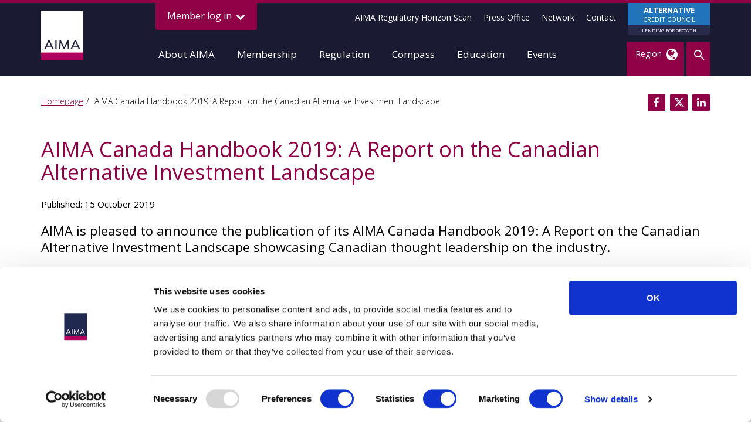

--- FILE ---
content_type: text/html;charset=UTF-8
request_url: https://www.aima.org/resource/aima-canada-handbook-2019-a-report-on-the-canadian-alternative-investment-landscape.html
body_size: 11211
content:
<!DOCTYPE html>
<!--[if lt IE 7]>      <html class="no-js lt-ie10 lt-ie9 lt-ie8 lt-ie7"> <![endif]-->
<!--[if IE 7]>         <html class="no-js lt-ie10 lt-ie9 lt-ie8"> <![endif]-->
<!--[if IE 8]>         <html class="no-js lt-ie10 lt-ie9"> <![endif]-->
<!--[if IE 9]>         <html class="no-js lt-ie10 gt-ie8"> <![endif]-->
<!--[if gt IE 9]><!--> <html class="no-js gt-ie8"> <!--<![endif]-->
	<head>
<script data-cookieconsent="ignore">
    window.dataLayer = window.dataLayer || [];
    function gtag() {
        dataLayer.push(arguments);
    }
    gtag("consent", "default", {
        ad_personalization: "denied",
        ad_storage: "denied",
        ad_user_data: "denied",
        analytics_storage: "denied",
        functionality_storage: "denied",
        personalization_storage: "denied",
        security_storage: "granted",
        wait_for_update: 500,
    });

</script>

<!-- Google Tag Manager -->
<script>(function(w,d,s,l,i){w[l]=w[l]||[];w[l].push({'gtm.start':
new Date().getTime(),event:'gtm.js'});var f=d.getElementsByTagName(s)[0],
j=d.createElement(s),dl=l!='dataLayer'?'&l='+l:'';j.async=true;j.src=
'https://www.googletagmanager.com/gtm.js?id='+i+dl;f.parentNode.insertBefore(j,f);
})(window,document,'script','dataLayer','GTM-58F3ZHT');</script>
<!-- End Google Tag Manager -->
<script id="Cookiebot" src="https://consent.cookiebot.com/uc.js" data-cbid="f4324740-c857-4c85-85fd-2fa4a0529990" data-blockingmode="auto" type="text/javascript"></script>
		




	<title>AIMA Canada Handbook 2019: A Report on the Canadian Alternative Investment Landscape</title>

	

	

	
		<meta name="author" content="AIMA" />
	

	

	<meta name="robots" content="index,follow" />

	


	<meta property="og:title" content="AIMA Canada Handbook 2019: A Report on the Canadian Alternative Investment Landscape" />
	<meta property="og:type"  content="website" />
	<meta property="og:url"   content="https://www.aima.org/resource/aima-canada-handbook-2019-a-report-on-the-canadian-alternative-investment-landscape.html" />
	
	






		<meta name="description" content="">
		<meta name="viewport" content="width=device-width, initial-scale=1">
		<link rel="shortcut icon" href="/assets/img/favicon.ico" type="image/x-icon">

		





		<link rel="stylesheet" type="text/css" href="//fonts.googleapis.com/css?family=Open+Sans:300,400,400italic,700,800">
<link rel="stylesheet" type="text/css" href="/assets/css/lib/bootstrap-3.4.1.min.css">
<link rel="stylesheet" type="text/css" href="/assets/css/lib/icomoon.css">
<link rel="stylesheet" type="text/css" href="/assets/css/lib/sumoselect.css">
<link rel="stylesheet" type="text/css" href="/assets/css/lib/tooltipster.css">
<link rel="stylesheet" type="text/css" href="/assets/css/lib/tooltipster-sideTip-shadow.min.css">
<link rel="stylesheet" type="text/css" href="/assets/css/core/_5cf4a9f5.core.min.css">
<link rel="stylesheet" type="text/css" href="/assets/css/specific/notification/_d0a64496.notification.min.css">
<!--[if lte IE 8]><link rel="stylesheet" type="text/css" href="/assets/css/lib/ie8.css"><![endif]-->

		<script src="/assets/js/lib/modernizr-2.6.2.min.js"></script>
<!--[if lte IE 8]><script src="/assets/js/lib/respond.js"></script><![endif]-->


		<!--[if lt IE 9]>
			<script src="http://html5shiv.googlecode.com/svn/trunk/html5.js"></script>
		<![endif]-->
	</head>
	<body class=" ">
<!-- Google Tag Manager (noscript) -->
<noscript><iframe src="https://www.googletagmanager.com/ns.html?id=GTM-58F3ZHT"
height="0" width="0" style="display:none;visibility:hidden"></iframe></noscript>
<!-- End Google Tag Manager (noscript) -->
		<!--[if lt IE 7]>
			<p class="chromeframe">You are using an <strong>outdated</strong> browser. Please <a href="http://browsehappy.com/">upgrade your browser</a> or <a href="http://www.google.com/chromeframe/?redirect=true">activate Google Chrome Frame</a> to improve your experience.</p>
		<![endif]-->

		

		



	<header id="masthead" class="site-head " >

		
			<div class="site-head-panel ">
				<div class="container">
					<div class="row">
						<div class="col-xs-12">
							<h2>Members</h2>
						</div>
					</div>
					<div class="row">
						<div class="col-xs-12 col-md-6">
							
							<p>Log ins to&nbsp;<a href="https://www.aima.org">www.aima.org</a> are provided to AIMA member contacts registered with us.</p>

<p style="text-align: justify;">If you work for&nbsp;an AIMA member firm&nbsp;and are not registered with us for a personal login, or if you are otherwise in need of assistance, please&nbsp;<a href="javascript:void(location.href='mailto:'+String.fromCharCode(105,110,102,111,64,97,105,109,97,46,111,114,103)+'?emailantispam=0')">contact us</a>.</p>

						</div>
						<div class="col-xs-12 col-md-6">
							<form action="https://www.aima.org/login/attemptLogin/" method="post" class="site-head-panel-form form-inline">
								<input type="hidden" name="currentPage" value="AF646441-1D38-4D9A-BBF4A00D4BBD1225" />
								<input type="hidden" name="pageSlug" value="" />
								<input type="hidden" name="postLoginUrl" value="" />
								<input type="hidden" name="showLoginPanel" value="true" />
								<div class="row">
									<div class="col-xs-12">
										<div class="form-group">
											<input type="email" name="loginId" class="form-control" placeholder="Email" autocomplete="off">
										</div>
										<div class="form-group">
											<input type="password" name="password" class="form-control" placeholder="Password" autocomplete="off">
										</div>
										<div class="form-group mod-btn-wrapper">
											<input type="submit" class="btn" value="Log in" />
										</div>
									</div>
								</div>
								<div class="row">
									<div class="col-xs-12">
										<div class="form-group mod-forgotten-password">
											<a href="https://www.aima.org/login/forgotten-password.html" class="btn">Forgotten password?</a>
										</div>
										<div class="form-group">
											<div class="checkbox">
												<input type="checkbox" id="chk-remember" name="rememberMe" value="1" > <label for="chk-remember">Remember me</label>
											</div>
										</div>
									</div>
								</div>
							</form>
						</div>
					</div>
					<div class="row">
                        <div class="col-xs-12 col-md-offset-2 col-md-4">
							<a href="#" class="site-head-panel-trigger js-header-panel-trigger ">Member log in <span class="font-icon"></span></a>
						</div>
					</div>
				</div>
			</div>
		

		<div class="container mod-relative">

			<div class="row">

				<div class="col-xs-5 col-sm-3 col-md-2 left-content">
					<h1 class="site-head-logo"><a href="/"><img src="/assets/img/aima-logo.png" alt=""></a></h1>
				</div>

				<div class="col-xs-7 col-sm-9 col-md-10 mod-static right-content">
					<div class="site-head-top">
						<div class="row">
							<div class="col-xs-12 col-md-3">
								
									<span>&nbsp;</span>
								
							</div>
							<div class="col-xs-12 col-md-9">
								
									<div class="alternative-div">
										

<a href="http://acc.aima.org" class="btn-custom"><b>ALTERNATIVE</b><br>CREDIT COUNCIL<br><span>LENDING FOR GROWTH</span></a>
									</div>
								
								<nav class="site-head-top-nav">
									
	




	
		<ul>
			
				<li class="site-head-top-nav-item">
					

<a href="https://www.aima.org/regulation/aima-regulatory-horizon-scan.html" title="AIMA Regulatory Horizon Scan">AIMA Regulatory Horizon Scan</a>
				</li>
			
				<li class="site-head-top-nav-item">
					

<a href="https://www.aima.org/press-office.html" title="Press Office">Press Office</a>
				</li>
			
				<li class="site-head-top-nav-item">
					

<a href="https://www.aima.org/global-network.html">Network</a>
				</li>
			
				<li class="site-head-top-nav-item">
					

<a href="https://www.aima.org/contact.html">Contact</a>
				</li>
			
		</ul>
	



								</nav>
							</div>
						</div>

						<nav class="site-head-top-profile">
							
						</nav>
					</div>
					<div class="row mod-relative-desktop">
						<div class="col-xs-12 mod-static">

							<nav class="site-head-nav">
								<ul class="site-head-nav-main">
									<li class="site-head-nav-main-item mod-mobile-menu">
										<a href="/">Home</a>
									</li>
									
	


	
		
		<li class="site-head-nav-main-item  js-show-main-dropdown">
			<a href="https://www.aima.org/about.html">About AIMA</a>
			
				<div class="dropdown  ">
					<div class="dropdown-contents">
						<div class="dropdown-contents-links">
							
								<div class="dropdown-contents-links-column">
									<ul>
										
											<li><a href="https://www.aima.org/about/aima-in-numbers.html">AIMA in numbers</a></li>
										
											<li><a href="https://www.aima.org/about/our-objectives-and-principles.html">Objectives and principles</a></li>
										
											<li><a href="https://www.aima.org/about/corporate-social-responsibility.html">Corporate Social Responsibility</a></li>
										
											<li><a href="https://www.aima.org/about/aima-annual-reports-and-reviews.html">Annual Reports and Reviews</a></li>
										
											<li><a href="https://www.aima.org/about/our-history.html">History</a></li>
										
											<li><a href="https://www.aima.org/about/our-structure.html">Structure</a></li>
										
											<li><a href="https://www.aima.org/about/aima-council.html">AIMA Council</a></li>
										
											<li><a href="https://www.aima.org/about/aima-global-investor-board.html">AIMA Global Investor Board </a></li>
										
											<li><a href="https://www.aima.org/about/meet-the-team.html">Meet the team</a></li>
										
											<li><a href="https://www.aima.org/about/opportunities-at-aima.html">Vacancies</a></li>
										
									</ul>
								</div>
							
						</div>
						



	<div class="dropdown-contents-featured">
		<div class="dropdown-contents-featured-item">
			
				<h3 class="dropdown-contents-featured-item-title">
					Featured publication
				</h3>
				
	
	
	
	
	

	


	
	
	
	
	

	


	
	
	
	
	

	


	
	
	
	
	

	


	
	
	
	
	

	


	
	
	
	
	

	


	
	
	
	
	

	


	
	
	
	
	

	


	
	
	
	
	

	


	
	
	
	
	

	






	<article class="articles-entry mod-resources ">
		<div class="articles-entry-details">
			<div class="articles-entry-details-title">
				<h3>
					

	<a href="https://www.aima.org/about/aima-annual-reports-and-reviews/aima-s-global-review-of-the-year-2025.html">AIMA's Global Review of the Year 2025</a>


				</h3>
			</div>
			<div class="articles-entry-details-align-bottom">

				<div class="articles-entry-details-align-bottom-content">

					

					

				</div>

			</div>
		</div>
	</article>


			
		</div>
	</div>


					</div>
				</div>
			
		</li>
	
		
		<li class="site-head-nav-main-item  js-show-main-dropdown">
			<a href="https://www.aima.org/membership.html">Membership</a>
			
				<div class="dropdown mod-two-column-links mod-no-featured-panel">
					<div class="dropdown-contents">
						<div class="dropdown-contents-links">
							
								
									<div class="dropdown-contents-links-column">
										
											<h3><a href="https://www.aima.org/membership/becoming-a-member.html">Becoming a member</a></h3>
										
										<ul>
											
												<li><a href="https://www.aima.org/membership/becoming-a-member/why-join.html">Why Join?</a></li>
											
												<li><a href="https://www.aima.org/membership/becoming-a-member/membership-benefits.html">Membership benefits</a></li>
											
												<li><a href="https://www.aima.org/membership/becoming-a-member/member-discounts.html">Member discounts</a></li>
											
												<li><a href="https://www.aima.org/membership/becoming-a-member/applications-forms.html">Application forms</a></li>
											
										</ul>
									</div>
								
									<div class="dropdown-contents-links-column">
										
											<h3><a href="https://www.aima.org/membership/member-area.html">Member Area</a></h3>
										
										<ul>
											
												<li><a href="https://www.aima.org/membership/member-area/aima-newsletters.html">AIMA Newsletters </a></li>
											
												<li><a href="https://www.aima.org/membership/member-area/aima-newswire.html">AIMA NewsWire</a></li>
											
												<li><a href="https://www.aima.org/membership/member-area/find-a-member.html">Member Directory</a></li>
											
												<li><a href="https://www.aima.org/membership/member-area/committees-working-groups.html">AIMA Committees & Working Groups</a></li>
											
												<li><a href="https://www.aima.org/membership/member-area/aima-logo.html">Use of AIMA name & logo by members</a></li>
											
												<li><a href="https://www.aima.org/membership/member-area/call-for-volunteers.html">Call for Volunteers</a></li>
											
										</ul>
									</div>
								
							
						</div>
						
					</div>
				</div>
			
		</li>
	
		
		<li class="site-head-nav-main-item  js-show-main-dropdown">
			<a href="https://www.aima.org/regulation.html">Regulation</a>
			
				<div class="dropdown  mod-no-featured-panel">
					<div class="dropdown-contents">
						<div class="dropdown-contents-links">
							
								<div class="dropdown-contents-links-column">
									<ul>
										
											<li><a href="https://www.aima.org/regulation/keytopics.html">Key Topics in Regulation</a></li>
										
											<li><a href="https://www.aima.org/regulation/distribution-360.html">Distribution 360 Programme</a></li>
										
											<li><a href="https://www.aima.org/regulation/regulatory-webinars.html">Regulatory webinars and quick takes </a></li>
										
											<li><a href="https://www.aima.org/regulation/immsg.html">Irish Manager Members Steering Group</a></li>
										
											<li><a href="https://www.aima.org/regulation/aima-s-policy-principles.html">AIMA's Policy Principles</a></li>
										
											<li><a href="https://www.aima.org/regulation/aima-regulatory-responses-comment-letters.html">AIMA regulatory responses / comment letters</a></li>
										
											<li><a href="https://www.aima.org/regulation/government-and-regulatory-affairs-newsletters.html">Government and Regulatory Affairs Newsletters</a></li>
										
											<li><a href="https://www.aima.org/regulation/aima-regulatory-horizon-scan.html">AIMA Regulatory Horizon Scan</a></li>
										
											<li><a href="https://www.aima.org/regulation/spotlight-on-compliance.html">Spotlight on Compliance</a></li>
										
											<li><a href="https://www.aima.org/regulation/back-to-basic-series.html">Back to Basics Series</a></li>
										
									</ul>
								</div>
							
						</div>
						
					</div>
				</div>
			
		</li>
	
		
		<li class="site-head-nav-main-item  js-show-main-dropdown">
			<a href="https://www.aima.org/compass.html">Compass </a>
			
				<div class="dropdown  ">
					<div class="dropdown-contents">
						<div class="dropdown-contents-links">
							
								<div class="dropdown-contents-links-column">
									<ul>
										
											<li><a href="https://www.aima.org/compass/practical-guides.html">Practical Guides</a></li>
										
											<li><a href="https://www.aima.org/compass/ddqs.html">Due Diligence Questionnaires</a></li>
										
											<li><a href="https://www.aima.org/compass/insights.html">Insights</a></li>
										
									</ul>
								</div>
							
						</div>
						



	<div class="dropdown-contents-featured">
		<div class="dropdown-contents-featured-item">
			
				<h3 class="dropdown-contents-featured-item-title">
					Featured publication
				</h3>
				
	
	
	
	
	

	


	
	
	
	
	

	


	
	
	
	
	

	


	
	
	
	
	

	


	
	
	
	
	

	


	
	
	
	
	

	


	
	
	
	
	

	


	
	
	
	
	

	


	
	
	
	
	

	


	
	
	
	
	

	






	<article class="articles-entry mod-resources ">
		<div class="articles-entry-details">
			<div class="articles-entry-details-title">
				<h3>
					

	<a href="https://www.aima.org/compass/practical-guides/tech-directory/aima-tech-vendor-directory.html">AIMA Tech Vendor Directory </a>


				</h3>
			</div>
			<div class="articles-entry-details-align-bottom">

				<div class="articles-entry-details-align-bottom-content">

					

					

				</div>

			</div>
		</div>
	</article>


			
		</div>
	</div>


					</div>
				</div>
			
		</li>
	
		
		<li class="site-head-nav-main-item  js-show-main-dropdown">
			<a href="https://www.aima.org/educate.html">Education</a>
			
				<div class="dropdown  mod-no-featured-panel">
					<div class="dropdown-contents">
						<div class="dropdown-contents-links">
							
								<div class="dropdown-contents-links-column">
									<ul>
										
											<li><a href="https://www.aima.org/educate/industry-research.html">Third-party research</a></li>
										
											<li><a href="https://www.aima.org/educate/surveys-aima.html">AIMA Surveys </a></li>
										
											<li><a href="https://www.aima.org/educate/aima-journal.html">AIMA Journal</a></li>
										
											<li><a href="https://www.aima.org/educate/holding-strong.html">Holding Strong: Alternative Investments in a Volatile Market</a></li>
										
											<li><a href="https://www.aima.org/educate/educational-partners.html">Our educational partners</a></li>
										
									</ul>
								</div>
							
						</div>
						
					</div>
				</div>
			
		</li>
	
		
		<li class="site-head-nav-main-item  js-show-main-dropdown">
			<a href="https://www.aima.org/events.html">Events</a>
			
				<div class="dropdown  ">
					<div class="dropdown-contents">
						<div class="dropdown-contents-links">
							
								<div class="dropdown-contents-links-column">
									<ul>
										
											<li><a href="https://www.aima.org/events/forthcoming-aima-events.html">Forthcoming AIMA events</a></li>
										
											<li><a href="https://www.aima.org/events/aima-conferences-information.html">AIMA Conferences</a></li>
										
											<li><a href="https://www.aima.org/events/sponsorship-opportunities.html">Sponsorship opportunities</a></li>
										
											<li><a href="https://www.aima.org/events/past-events-and-playbacks.html">Past event playbacks</a></li>
										
											<li><a href="https://www.aima.org/events/virtual-events.html">AIMA virtual events</a></li>
										
											<li><a href="https://www.aima.org/events/fund-manager-briefings.html">AIMA Fund manager briefings</a></li>
										
											<li><a href="https://www.aima.org/events/acc-events.html">ACC events</a></li>
										
											<li><a href="https://www.aima.org/events/third-party-events.html">Third-party events</a></li>
										
									</ul>
								</div>
							
						</div>
						



	<div class="dropdown-contents-featured">
		<div class="dropdown-contents-featured-item">
			
				<h3 class="dropdown-contents-featured-item-title">
					View AIMA's annual conferences here
				</h3>
				
	
	
	
	
	

	


	
	
	
	
	

	


	
	
	
	
	

	


	
	
	
	
	

	


	
	
	
	
	

	


	
	
	
	
	

	


	
	
	
	
	

	


	
	
	
	
	

	


	
	
	
	
	

	


	
	
	
	
	

	






	<article class="articles-entry mod-resources ">
		<div class="articles-entry-details">
			<div class="articles-entry-details-title">
				<h3>
					

	<a href="https://www.aima.org/events/flagship-aima-events.html">AIMA Conferences</a>


				</h3>
			</div>
			<div class="articles-entry-details-align-bottom">

				<div class="articles-entry-details-align-bottom-content">

					

					

				</div>

			</div>
		</div>
	</article>


			
		</div>
	</div>


					</div>
				</div>
			
		</li>
	


									
	




	
		
			
				<li class="site-head-nav-main-item mod-mobile-menu">
					

<a href="https://www.aima.org/regulation/aima-regulatory-horizon-scan.html" title="AIMA Regulatory Horizon Scan">AIMA Regulatory Horizon Scan</a>
				</li>
			
				<li class="site-head-nav-main-item mod-mobile-menu">
					

<a href="https://www.aima.org/press-office.html" title="Press Office">Press Office</a>
				</li>
			
				<li class="site-head-nav-main-item mod-mobile-menu">
					

<a href="https://www.aima.org/global-network.html">Network</a>
				</li>
			
				<li class="site-head-nav-main-item mod-mobile-menu">
					

<a href="https://www.aima.org/contact.html">Contact</a>
				</li>
			
		
	



								</ul>
								<ul class="site-head-nav-icons">
									<li class="site-head-nav-icons-item visible-xs visible-sm">
										<a href="#" class="js-show-main-menu"><span class="site-head-nav-icons-item-label">Menu</span> <span class="font-icon font-icon-bars"></span></a>
									</li>
									<li class="site-head-nav-icons-item mod-region">
										

	<a href="#" class="js-show-dropdown">
		
			<span class="site-head-nav-icons-item-label">Region</span>
			<span class="font-icon font-icon-globe"></span>
		
	</a>
	<div class="dropdown mod-preference" id="user-preference">
		<div class="dropdown-header">
			<div class="container-fluid">
				<div class="row">
					<div class="col-xs-12">
						<p><strong>Preferences:</strong> Customise the site content to be more relevant to you.</p>
						<p class="dropdown-header-button"><a data-href="https://www.aima.org/preference/save/" class="btn btn-long js-apply-preferences">Apply</a></p>
					</div>
				</div>
			</div>
		</div>
		<div class="regions">
			<div class="container-fluid">
				<div class="row">
					
						<div class="col-xs-12 col-sm-4 col-md-3">
							<div class="regions-border mod-right"></div>
							<h3>Region</h3>
							<form class="save-preference mod-regions" action="https://www.aima.org/preference/saveRegionPreference/" method="POST">
								<ul>
									
										<li>
											<label for="region-1">Global</label>
											<div class="checkbox">
												<input type="checkbox" id="region-1" name="region" value="39D4DD9A-0C33-49CB-8C4B0A2713550F12"> <label for="region-1"></label>
											</div>
										</li>
									
										<li>
											<label for="region-2">EMEA</label>
											<div class="checkbox">
												<input type="checkbox" id="region-2" name="region" value="5716A9AF-D661-4B15-906F428BB81179CD"> <label for="region-2"></label>
											</div>
										</li>
									
										<li>
											<label for="region-3">Americas</label>
											<div class="checkbox">
												<input type="checkbox" id="region-3" name="region" value="52FE496F-DB16-4BDD-8D23BA778B6C6DBE"> <label for="region-3"></label>
											</div>
										</li>
									
										<li>
											<label for="region-4">Asia Pacific</label>
											<div class="checkbox">
												<input type="checkbox" id="region-4" name="region" value="96BFBC3A-745F-4296-A9DFA858612FE906"> <label for="region-4"></label>
											</div>
										</li>
									
								</ul>
							</form>
						</div>
						<div class="col-xs-12 col-sm-8 col-md-9">
							<div class="regions-border mod-left"></div>

							<h3>Country</h3>
							<form class="save-preference mod-countries" action="https://www.aima.org/preference/saveCountryPreference/" method="POST">
								<ul class="three-columns force-three-columns">
									
										<li>
											<label for="country-1">Australia</label>
											<div class="checkbox">
												<input type="checkbox" id="country-1" name="country" value="F6AC468F-EEBD-4A8B-B400EA23E6782A2F" data-region="96BFBC3A-745F-4296-A9DFA858612FE906"> <label for="country-1"></label>
											</div>
										</li>
									
										<li>
											<label for="country-2">Bermuda</label>
											<div class="checkbox">
												<input type="checkbox" id="country-2" name="country" value="60F237A9-F963-42D8-9015A799C1FE5AFD" data-region="52FE496F-DB16-4BDD-8D23BA778B6C6DBE"> <label for="country-2"></label>
											</div>
										</li>
									
										<li>
											<label for="country-3">Canada</label>
											<div class="checkbox">
												<input type="checkbox" id="country-3" name="country" value="965441AA-69B3-45E4-AACC89EE41051818" data-region="52FE496F-DB16-4BDD-8D23BA778B6C6DBE"> <label for="country-3"></label>
											</div>
										</li>
									
										<li>
											<label for="country-4">Cayman Islands</label>
											<div class="checkbox">
												<input type="checkbox" id="country-4" name="country" value="97BCD257-C0F9-4F1A-84F5D2C2D9CEDC66" data-region="52FE496F-DB16-4BDD-8D23BA778B6C6DBE"> <label for="country-4"></label>
											</div>
										</li>
									
										<li>
											<label for="country-5">China</label>
											<div class="checkbox">
												<input type="checkbox" id="country-5" name="country" value="75662F77-4413-4F66-BAA2F92963B8C1B3" data-region="96BFBC3A-745F-4296-A9DFA858612FE906"> <label for="country-5"></label>
											</div>
										</li>
									
										<li>
											<label for="country-6">France</label>
											<div class="checkbox">
												<input type="checkbox" id="country-6" name="country" value="8A7B4E76-4C1F-4D59-93C5382C21E36FB0" data-region="5716A9AF-D661-4B15-906F428BB81179CD"> <label for="country-6"></label>
											</div>
										</li>
									
										<li>
											<label for="country-7">Hong Kong</label>
											<div class="checkbox">
												<input type="checkbox" id="country-7" name="country" value="7C25C1C1-C05D-4D50-B595459CB7236B47" data-region="96BFBC3A-745F-4296-A9DFA858612FE906"> <label for="country-7"></label>
											</div>
										</li>
									
										<li>
											<label for="country-8">Ireland</label>
											<div class="checkbox">
												<input type="checkbox" id="country-8" name="country" value="5B218333-6342-4DFD-B8BD731546386614" data-region="5716A9AF-D661-4B15-906F428BB81179CD"> <label for="country-8"></label>
											</div>
										</li>
									
										<li>
											<label for="country-9">Japan</label>
											<div class="checkbox">
												<input type="checkbox" id="country-9" name="country" value="7A2E32D7-22C4-481D-8142399CA07BC5B5" data-region="96BFBC3A-745F-4296-A9DFA858612FE906"> <label for="country-9"></label>
											</div>
										</li>
									
										<li>
											<label for="country-10">Jersey, Channel Is.</label>
											<div class="checkbox">
												<input type="checkbox" id="country-10" name="country" value="BF1052D6-6D52-4ED8-A9FC68926A3BBD06" data-region="5716A9AF-D661-4B15-906F428BB81179CD"> <label for="country-10"></label>
											</div>
										</li>
									
										<li>
											<label for="country-11">Luxembourg</label>
											<div class="checkbox">
												<input type="checkbox" id="country-11" name="country" value="BDFD0325-72AC-4208-BAF544F8D7667F6F" data-region="5716A9AF-D661-4B15-906F428BB81179CD"> <label for="country-11"></label>
											</div>
										</li>
									
										<li>
											<label for="country-12">Singapore</label>
											<div class="checkbox">
												<input type="checkbox" id="country-12" name="country" value="0EA6806A-1654-4A27-A401109A3F265494" data-region="96BFBC3A-745F-4296-A9DFA858612FE906"> <label for="country-12"></label>
											</div>
										</li>
									
										<li>
											<label for="country-13">Switzerland</label>
											<div class="checkbox">
												<input type="checkbox" id="country-13" name="country" value="8B56A3F0-364A-468D-B98D9EF27D0359FB" data-region="5716A9AF-D661-4B15-906F428BB81179CD"> <label for="country-13"></label>
											</div>
										</li>
									
										<li>
											<label for="country-14">UK</label>
											<div class="checkbox">
												<input type="checkbox" id="country-14" name="country" value="23624FF0-815B-4EF6-833F49CF445ADE8B" data-region="5716A9AF-D661-4B15-906F428BB81179CD"> <label for="country-14"></label>
											</div>
										</li>
									
										<li>
											<label for="country-15">USA</label>
											<div class="checkbox">
												<input type="checkbox" id="country-15" name="country" value="0B193757-AEB9-4207-AF24EDE2BB7C3DED" data-region="52FE496F-DB16-4BDD-8D23BA778B6C6DBE"> <label for="country-15"></label>
											</div>
										</li>
									
								</ul>
							</form>
						</div>
					
				</div>
			</div>
		</div>
	</div>

									</li>
									<li class="site-head-nav-icons-item mod-search">
										<a href="#" class="js-show-dropdown"><span class="font-icon font-icon-search"></span></a>
										<div class="dropdown mod-search">
											<div class="container-fluid">
												<div class="row">
													<div class="col-xs-12">
														<form action="https://www.aima.org/search-result.html" method="get" class="search-form">
															<div class="row">
																
																<div class="col-xs-12 col-md-7">
																	<div class="form-group">
																		<div class="display-table">
																			<div class="display-table-cell">
																				<input type="text" id="txt-search-member" class="form-control" name="q" placeholder="Search term">
																			</div>
																			<div class="display-table-cell mod-btn-wrapper">
																				<button type="submit" class="btn btn-search"><span class="font-icon font-icon-search"></span></button>
																			</div>
																		</div>
																	</div>
																</div>
																<div class="col-xs-12 col-md-5">
																	<div class="form-group">
																		<div class="display-table">
																			<div class="display-table-cell">
																				<a href="https://www.aima.org/advanced-search.html" class="btn btn-lg mod-advance-search">
																					Advanced search
																				</a>
																			</div>
																		</div>
																	</div>
																</div>
															</div>
														</form>
													</div>
												</div>
											</div>
										</div>
									</li>
								</ul>
							</nav>
						</div>
					</div>
				</div>

			</div>

		</div>

	</header>



		<div class="main-wrapper">

			


	<div class="contents" >

		






	<div class="breadcrumb-wrapper">
		<div class="container">
			<div class="row">

				<div class="col-md-8 col-sm-8 col-xs-12">
					
						<ol class="breadcrumb">
							

	
		

		<li class="">
			
				<a href="https://www.aima.org/">Homepage</a>
			
		</li>
	
		

		<li class="active">
			
				AIMA Canada Handbook 2019: A Report on the Canadian Alternative Investment Landscape 
			
		</li>
	

						</ol>
					

					
				</div>

				<div class="col-sm-4">
					
						



	

		<div class="social-media-wrapper">
			<ul class="social-media mod-square" >
				<li><a class='st_facebook_custom' ><span displayText=''><span class="font-icon font-icon-facebook"></span></span></a></li>
				<li><a class='st_twitter_custom' ><span displayText=''><span class="font-icon font-icon-twitter"></span></span></a></li>
				<li><a class='st_linkedin_custom' ><span displayText=''><span class="font-icon font-icon-linkedin"></span></span></a></li>
				
			</ul>
		</div>

	


					
				</div>

			</div>
		</div>
	</div>


		<div class="main-content">

			<div class="container">

				<div class="row">

					<div class="col-xs-12">

						<h1 class="u-font-regular">
							AIMA Canada Handbook 2019: A Report on the Canadian Alternative Investment Landscape 
						</h1>

						
							<p class="publish-date">Published: 15 October 2019</p>
						

						<h3>AIMA is pleased to announce the publication of its AIMA Canada Handbook 2019: A Report on the Canadian Alternative Investment Landscape showcasing Canadian thought leadership on the industry.</h3>

						<div class="download-tags">
							
								
									

									
										
											





<div class="download-tags-cta"><a href="https://www.aima.org/asset/E52ACC67%2D2918%2D47E5%2D8F6B3728AC709A75/" class="js-track-resource-download js-ga-track-asset btn btn-color-black btn-icon" data-asset_title="AIMA Canada Handbook 2019 Final.pdf" download="AIMA Canada Handbook 2019 Final.pdf" data-resource="AF646441-1D38-4D9A-BBF4A00D4BBD1225"><span class="font-icon font-icon-file-text-o"></span>
Download (PDF 5.4 MB)</a></div>

										
									
								
							
							
							

	
	

	<div class="download-tags-list">
		<p class="list-tags-label">Tags:</p>
		<ul class="list-tags">
			
		
			
				
					
				
			
			

				
					
					
						
						<li>
							<a href="https://www.aima.org/advanced-search.html?topic=2E9BDAFB-8F6B-42B8-9D04B2163163A774">Investor education</a>
						</li>
					
				

			
		
			
				
					
				
			
			

				
					
					
						
						<li>
							<a href="https://www.aima.org/advanced-search.html?region=52FE496F-DB16-4BDD-8D23BA778B6C6DBE">Americas</a>
						</li>
					
				

			
		
	
		</ul>
	</div>


	



						</div>

						
					</div>
				</div>
				<div class="row">
					<section class="col-xs-12 col-md-9">
						<div class="content-bordered">
							

							

							

							
						</div>
						

					</section>

				</div>

			</div>

		</div>

		<div class="featured-related-articles bg-grey">
			<div class="container">
				<div class="row">
					<div class="col-xs-12">
						

							

<h2>Related resources</h2>

<div class="articles">

	<div class="row">
		
			


	<div class="resource-item col-xs-12 col-sm-6 col-md-4 col-lg-3" data-type="Site page">
		
		
			
		
			
		
			
		
			
		
			
		
			
		
			
		
			
		
			
		
			
		
			
		
			
		
			
		
			
		
			
		
			
		
			
		
			
		
			
		
			
		
			
		
			
		
			
		
			
		
			
		
			
		
			
		
			
		
		
				



<article class="articles-entry mod-resources mod-document  "">
	<div class="articles-entry-img">
		<a href="https://www.aima.org/compass/insights/industry-outlook/beyond-the-hunt.html">
		
			

	<img src="https://www.aima.org/static/8db0035e-d3e2-46ff-815f8fcc6c007701/resourcelibrary_690ae99674dbd9ae8978a6eba9cbd752_4a7c7e45a350/Hedgeweek-report-2026-shutterstock2579644313.jpg"
		 alt="Hedgeweek report 2026 - shutterstock_2579644313.jpg"
		
		
	/>

		
		</a>
	</div>

	<div class="articles-entry-details">
		<div class="articles-entry-details-title">
			<h3><a href="https://www.aima.org/compass/insights/industry-outlook/beyond-the-hunt.html">Beyond the Hunt</a></h3>

		</div>
		
		
		
		<div class="articles-entry-details-align-bottom">
			<div class="articles-entry-details-align-bottom-content">
				


	

	
		<div class="articles-entry-details-tags">
			
		
			
			
				
				
					
					
						<a href="https://www.aima.org/advanced-search.html?topic=2E9BDAFB-8F6B-42B8-9D04B2163163A774" data-tag-id="2E9BDAFB-8F6B-42B8-9D04B2163163A774" class="btn btn-sm btn-tag">Investor education</a>
					
					
				
			
				
				
					
					
						<a href="https://www.aima.org/advanced-search.html?topic=E4F7567A-3B7F-4CFB-B53399C87F27373D" data-tag-id="E4F7567A-3B7F-4CFB-B53399C87F27373D" class="btn btn-sm btn-tag">Performance</a>
					
					
				
			
		
			
				
			
			
				
				
					
					
						<a href="https://www.aima.org/advanced-search.html?region=39D4DD9A-0C33-49CB-8C4B0A2713550F12" data-tag-id="39D4DD9A-0C33-49CB-8C4B0A2713550F12" class="btn btn-sm btn-tag">Global</a>
					
					
				
			
		
	
			<div class="popover-tags">
				
			</div>
		</div>
	


			</div>
		</div>



	</div>
</article>

			



	</div>





	<div class="resource-item col-xs-12 col-sm-6 col-md-4 col-lg-3" data-type="Article">
		
		
			
		
			
		
			
		
			
		
			
		
			
		
			
		
			
		
			
		
			
		
			
		
			
		
			
		
			
		
			
		
			
		
			
		
			
		
			
		
			
		
			
		
			
		
			
		
			
		
			
		
			
		
			
		
			
		
		
				

<article class="articles-entry mod-resources mod-person ">
	<div class="articles-entry-img">
		<a href="https://www.aima.org/article/aima-ceo-letter-investing-in-investor-engagement-across-the-globe.html"  >
		
			

	<img src="https://www.aima.org/static/74748491-9e40-455f-b1cda3e3a0d25473/7b3b7c54-e298-4bed-aaa20aa819d0e2bb/resourcelibrary_690ae99674dbd9ae8978a6eba9cbd752_4a7c7e45a350/Jack-Inglis-for-website.jpg"
		 alt="Jack Inglis for website.jpg"
		
		
	/>

		
		</a>
	</div>

	<div class="articles-entry-details">
		<div class="articles-entry-details-title">
			<h3><a href="https://www.aima.org/article/aima-ceo-letter-investing-in-investor-engagement-across-the-globe.html" >AIMA CEO Letter: Investing in investor engagement across the globe</a></h3>
		</div>
		
		

		<div class="articles-entry-details-align-bottom">
			<div class="articles-entry-details-align-bottom-content">
				


	

	
		<div class="articles-entry-details-tags">
			
		
			
				
			
			
				
				
					
					
						<a href="https://www.aima.org/advanced-search.html?topic=2E9BDAFB-8F6B-42B8-9D04B2163163A774" data-tag-id="2E9BDAFB-8F6B-42B8-9D04B2163163A774" class="btn btn-sm btn-tag">Investor education</a>
					
					
				
			
		
			
				
			
			
				
				
					
					
						<a href="https://www.aima.org/advanced-search.html?region=39D4DD9A-0C33-49CB-8C4B0A2713550F12" data-tag-id="39D4DD9A-0C33-49CB-8C4B0A2713550F12" class="btn btn-sm btn-tag">Global</a>
					
					
				
			
		
	
			<div class="popover-tags">
				
			</div>
		</div>
	


			</div>
		</div>



	</div>
</article>

			



	</div>





	<div class="resource-item col-xs-12 col-sm-6 col-md-4 col-lg-3" data-type="Article">
		
		
			
		
			
		
			
		
			
		
			
		
			
		
			
		
			
		
			
		
			
		
			
		
			
		
			
		
			
		
			
		
			
		
			
		
			
		
			
		
			
		
			
		
			
		
			
		
			
		
			
		
			
		
			
		
			
		
		
				

<article class="articles-entry mod-resources mod-person ">
	<div class="articles-entry-img">
		<a href="https://www.aima.org/article/aima-global-investor-forum-2025-key-takeaways.html"  >
		
			

	<img src="https://www.aima.org/static/10cfe4d9-21d5-4d03-8a729878b6126a55/resourcelibrary690ae99674dbd9ae8978a6eba9cbd752_4a7c7e45a350/AGIF25.jpg"
		 alt="AGIF25.jpg"
		
		
	/>

		
		</a>
	</div>

	<div class="articles-entry-details">
		<div class="articles-entry-details-title">
			<h3><a href="https://www.aima.org/article/aima-global-investor-forum-2025-key-takeaways.html" >AIMA Global Investor Forum 2025 – Key Takeaways</a></h3>
		</div>
		
		

		<div class="articles-entry-details-align-bottom">
			<div class="articles-entry-details-align-bottom-content">
				


	

	
		<div class="articles-entry-details-tags">
			
		
			
			
				
				
					
					
						<a href="https://www.aima.org/advanced-search.html?topic=2E9BDAFB-8F6B-42B8-9D04B2163163A774" data-tag-id="2E9BDAFB-8F6B-42B8-9D04B2163163A774" class="btn btn-sm btn-tag">Investor education</a>
					
					
				
			
				
				
					
					
						<a href="https://www.aima.org/advanced-search.html?topic=D4E960CC-6657-4817-A1299801CD103838" data-tag-id="D4E960CC-6657-4817-A1299801CD103838" class="btn btn-sm btn-tag">Events</a>
					
					
				
			
		
			
				
			
			
				
				
					
					
						<a href="https://www.aima.org/advanced-search.html?region=39D4DD9A-0C33-49CB-8C4B0A2713550F12" data-tag-id="39D4DD9A-0C33-49CB-8C4B0A2713550F12" class="btn btn-sm btn-tag">Global</a>
					
					
				
			
		
	
			<div class="popover-tags">
				
			</div>
		</div>
	


			</div>
		</div>



	</div>
</article>

			



	</div>





	<div class="resource-item col-xs-12 col-sm-6 col-md-4 col-lg-3" data-type="Article">
		
		
			
		
			
		
			
		
			
		
			
		
			
		
			
		
			
		
			
		
			
		
			
		
			
		
			
		
			
		
			
		
			
		
			
		
			
		
			
		
			
		
			
		
			
		
			
		
			
		
			
		
			
		
			
		
			
		
		
				

<article class="articles-entry mod-resources mod-document ">
	<div class="articles-entry-img">
		<a href="https://www.aima.org/article/aima-journal-141-message-from-aima-ceo-jack-inglis.html"  >
		
			

	<img src="https://www.aima.org/static/c9874e14-643a-4b53-b60a2e9e5e8ea758/resourcelibrary_690ae99674dbd9ae8978a6eba9cbd752_4a7c7e45a350/AIMA-Journal-Q1-2025-icon-for-website.jpg"
		 alt="AIMA Journal Q1 2025 icon for website.jpg"
		
		
	/>

		
		</a>
	</div>

	<div class="articles-entry-details">
		<div class="articles-entry-details-title">
			<h3><a href="https://www.aima.org/article/aima-journal-141-message-from-aima-ceo-jack-inglis.html" >AIMA Journal, 141 - Message from AIMA CEO, Jack Inglis</a></h3>
		</div>
		
		

		<div class="articles-entry-details-align-bottom">
			<div class="articles-entry-details-align-bottom-content">
				


	

	
		<div class="articles-entry-details-tags">
			
		
			
			
				
				
					
					
						<a href="https://www.aima.org/advanced-search.html?topic=0110EA30-0F9F-4FAE-A66693DB13096929" data-tag-id="0110EA30-0F9F-4FAE-A66693DB13096929" class="btn btn-sm btn-tag">Compliance</a>
					
					
				
			
				
				
					
					
						<a href="https://www.aima.org/advanced-search.html?topic=2E9BDAFB-8F6B-42B8-9D04B2163163A774" data-tag-id="2E9BDAFB-8F6B-42B8-9D04B2163163A774" class="btn btn-sm btn-tag">Investor education</a>
					
					
				
			
				
				
					
					
						<a href="https://www.aima.org/advanced-search.html?topic=2F4EC9E6-72E7-4156-9074FFC29B75D9CF" data-tag-id="2F4EC9E6-72E7-4156-9074FFC29B75D9CF" class="btn btn-sm btn-tag">Prime brokerage</a>
					
					
				
			
				
				
					
						<a href="https://www.aima.org/advanced-search.html?topic=38D43D92-FB83-4164-A6A3F8E28D1D5A71" class="btn btn-sm btn-tag js-more-resource-tags" data-position="right">...</a>
					
					
						
					
					
				
			
				
				
					
					
						
					
					
				
			
				
				
					
					
						
					
					
				
			
		
			
				
			
			
				
				
					
					
						
					
					
				
			
		
	
			<div class="popover-tags">
				<a href="https://www.aima.org/advanced-search.html?topic=38D43D92-FB83-4164-A6A3F8E28D1D5A71" data-tag-id="38D43D92-FB83-4164-A6A3F8E28D1D5A71" class="btn btn-sm btn-tag">Digital assets</a><a href="https://www.aima.org/advanced-search.html?topic=B680B0F0-4CE0-4F03-8D32261A0D1CA7FC" data-tag-id="B680B0F0-4CE0-4F03-8D32261A0D1CA7FC" class="btn btn-sm btn-tag">Artificial Intelligence</a><a href="https://www.aima.org/advanced-search.html?topic=C2344B0B-7DAB-42B8-96ECF14E60B17217" data-tag-id="C2344B0B-7DAB-42B8-96ECF14E60B17217" class="btn btn-sm btn-tag">Technology</a><a href="https://www.aima.org/advanced-search.html?region=39D4DD9A-0C33-49CB-8C4B0A2713550F12" data-tag-id="39D4DD9A-0C33-49CB-8C4B0A2713550F12" class="btn btn-sm btn-tag">Global</a>
			</div>
		</div>
	


			</div>
		</div>



	</div>
</article>

			



	</div>





	<div class="resource-item col-xs-12 col-sm-6 col-md-4 col-lg-3" data-type="Article">
		
		
			
		
			
		
			
		
			
		
			
		
			
		
			
		
			
		
			
		
			
		
			
		
			
		
			
		
			
		
			
		
			
		
			
		
			
		
			
		
			
		
			
		
			
		
			
		
			
		
			
		
			
		
			
		
			
		
		
				

<article class="articles-entry mod-resources mod-link ">
	<div class="articles-entry-img">
		<a href="https://www.aima.org/article/aima-updates-its-guide-to-sound-practices-for-investor-relations.html"  >
		
			

	<img src="https://www.aima.org/static/c06b37c1-882e-4a82-9872669c40221bc3/resourcelibrary_690ae99674dbd9ae8978a6eba9cbd752_4a7c7e45a350/GSP-IR-AdobeStock312452901.jpeg"
		 alt="GSP IR - AdobeStock_312452901.jpeg"
		
		
	/>

		
		</a>
	</div>

	<div class="articles-entry-details">
		<div class="articles-entry-details-title">
			<h3><a href="https://www.aima.org/article/aima-updates-its-guide-to-sound-practices-for-investor-relations.html" >AIMA updates its Guide to Sound Practices for Investor Relations</a></h3>
		</div>
		
		

		<div class="articles-entry-details-align-bottom">
			<div class="articles-entry-details-align-bottom-content">
				


	

	
		<div class="articles-entry-details-tags">
			
		
			
			
				
				
					
					
						<a href="https://www.aima.org/advanced-search.html?topic=2E9BDAFB-8F6B-42B8-9D04B2163163A774" data-tag-id="2E9BDAFB-8F6B-42B8-9D04B2163163A774" class="btn btn-sm btn-tag">Investor education</a>
					
					
				
			
				
				
					
					
						<a href="https://www.aima.org/advanced-search.html?topic=CED1C4E4-DC2B-4446-805B01BE5FEDC047" data-tag-id="CED1C4E4-DC2B-4446-805B01BE5FEDC047" class="btn btn-sm btn-tag">Sound practices</a>
					
					
				
			
		
			
				
			
			
				
				
					
					
						<a href="https://www.aima.org/advanced-search.html?region=39D4DD9A-0C33-49CB-8C4B0A2713550F12" data-tag-id="39D4DD9A-0C33-49CB-8C4B0A2713550F12" class="btn btn-sm btn-tag">Global</a>
					
					
				
			
		
	
			<div class="popover-tags">
				
			</div>
		</div>
	


			</div>
		</div>



	</div>
</article>

			



	</div>





	<div class="resource-item col-xs-12 col-sm-6 col-md-4 col-lg-3" data-type="Article">
		
		
			
		
			
		
			
		
			
		
			
		
			
		
			
		
			
		
			
		
			
		
			
		
			
		
			
		
			
		
			
		
			
		
			
		
			
		
			
		
			
		
			
		
			
		
			
		
			
		
			
		
			
		
			
		
			
		
		
				

<article class="articles-entry mod-resources mod-video ">
	<div class="articles-entry-img">
		<a href="https://www.aima.org/article/aima-webinar-replay-aima-canada-wealth-advisor-summit-due-diligence-and-kyp-kyc-in-public-and-private-alternatives.html"  >
		
			

	<img src="https://www.aima.org/static/4b0d4edc-7f7d-4cb1-a90596cc14a42c15/resourcelibrary_690ae99674dbd9ae8978a6eba9cbd752_4a7c7e45a350/4.png"
		 alt="4.png"
		
		
	/>

		
		</a>
	</div>

	<div class="articles-entry-details">
		<div class="articles-entry-details-title">
			<h3><a href="https://www.aima.org/article/aima-webinar-replay-aima-canada-wealth-advisor-summit-due-diligence-and-kyp-kyc-in-public-and-private-alternatives.html" >AIMA Webinar Replay - AIMA Canada Wealth Advisor Summit: Due Diligence and KYP/KYC in Public and Private Alternatives</a></h3>
		</div>
		
		

		<div class="articles-entry-details-align-bottom">
			<div class="articles-entry-details-align-bottom-content">
				


	

	
		<div class="articles-entry-details-tags">
			
		
			
				
			
			
				
				
					
					
						<a href="https://www.aima.org/advanced-search.html?topic=2E9BDAFB-8F6B-42B8-9D04B2163163A774" data-tag-id="2E9BDAFB-8F6B-42B8-9D04B2163163A774" class="btn btn-sm btn-tag">Investor education</a>
					
					
				
			
		
			
				
			
			
				
				
					
					
						<a href="https://www.aima.org/advanced-search.html?region=52FE496F-DB16-4BDD-8D23BA778B6C6DBE" data-tag-id="52FE496F-DB16-4BDD-8D23BA778B6C6DBE" class="btn btn-sm btn-tag">Americas</a>
					
					
				
			
		
	
			<div class="popover-tags">
				
			</div>
		</div>
	


			</div>
		</div>



	</div>
</article>

			



	</div>





	<div class="resource-item col-xs-12 col-sm-6 col-md-4 col-lg-3" data-type="Article">
		
		
			
		
			
		
			
		
			
		
			
		
			
		
			
		
			
		
			
		
			
		
			
		
			
		
			
		
			
		
			
		
			
		
			
		
			
		
			
		
			
		
			
		
			
		
			
		
			
		
			
		
			
		
			
		
			
		
		
				

<article class="articles-entry mod-resources mod-video ">
	<div class="articles-entry-img">
		<a href="https://www.aima.org/article/aima-webinar-replay-aima-canada-wealth-advisor-summit-private-alternatives.html"  >
		
			

	<img src="https://www.aima.org/static/e126e233-b2c3-4e28-82cf1b983f68e65d/resourcelibrary_690ae99674dbd9ae8978a6eba9cbd752_4a7c7e45a350/3.png"
		 alt="3.png 3"
		
		
	/>

		
		</a>
	</div>

	<div class="articles-entry-details">
		<div class="articles-entry-details-title">
			<h3><a href="https://www.aima.org/article/aima-webinar-replay-aima-canada-wealth-advisor-summit-private-alternatives.html" >AIMA Webinar Replay - AIMA Canada Wealth Advisor Summit: Private Alternatives</a></h3>
		</div>
		
		

		<div class="articles-entry-details-align-bottom">
			<div class="articles-entry-details-align-bottom-content">
				


	

	
		<div class="articles-entry-details-tags">
			
		
			
				
			
			
				
				
					
					
						<a href="https://www.aima.org/advanced-search.html?topic=2E9BDAFB-8F6B-42B8-9D04B2163163A774" data-tag-id="2E9BDAFB-8F6B-42B8-9D04B2163163A774" class="btn btn-sm btn-tag">Investor education</a>
					
					
				
			
		
			
				
			
			
				
				
					
					
						<a href="https://www.aima.org/advanced-search.html?region=52FE496F-DB16-4BDD-8D23BA778B6C6DBE" data-tag-id="52FE496F-DB16-4BDD-8D23BA778B6C6DBE" class="btn btn-sm btn-tag">Americas</a>
					
					
				
			
		
	
			<div class="popover-tags">
				
			</div>
		</div>
	


			</div>
		</div>



	</div>
</article>

			



	</div>





	<div class="resource-item col-xs-12 col-sm-6 col-md-4 col-lg-3" data-type="Article">
		
		
			
		
			
		
			
		
			
		
			
		
			
		
			
		
			
		
			
		
			
		
			
		
			
		
			
		
			
		
			
		
			
		
			
		
			
		
			
		
			
		
			
		
			
		
			
		
			
		
			
		
			
		
			
		
			
		
		
				

<article class="articles-entry mod-resources mod-video ">
	<div class="articles-entry-img">
		<a href="https://www.aima.org/article/aima-webinar-replay-aima-canada-wealth-advisor-summit-public-alternatives-in-asset-allocation.html"  >
		
			

	<img src="https://www.aima.org/static/9132a57e-6187-4bc0-85699c4bbb3cf988/resourcelibrary_690ae99674dbd9ae8978a6eba9cbd752_4a7c7e45a350/2.png"
		 alt="2.png"
		
		
	/>

		
		</a>
	</div>

	<div class="articles-entry-details">
		<div class="articles-entry-details-title">
			<h3><a href="https://www.aima.org/article/aima-webinar-replay-aima-canada-wealth-advisor-summit-public-alternatives-in-asset-allocation.html" >AIMA Webinar Replay - AIMA Canada Wealth Advisor Summit: Public Alternatives in Asset Allocation</a></h3>
		</div>
		
		

		<div class="articles-entry-details-align-bottom">
			<div class="articles-entry-details-align-bottom-content">
				


	

	
		<div class="articles-entry-details-tags">
			
		
			
				
			
			
				
				
					
					
						<a href="https://www.aima.org/advanced-search.html?topic=2E9BDAFB-8F6B-42B8-9D04B2163163A774" data-tag-id="2E9BDAFB-8F6B-42B8-9D04B2163163A774" class="btn btn-sm btn-tag">Investor education</a>
					
					
				
			
		
			
				
			
			
				
				
					
					
						<a href="https://www.aima.org/advanced-search.html?region=52FE496F-DB16-4BDD-8D23BA778B6C6DBE" data-tag-id="52FE496F-DB16-4BDD-8D23BA778B6C6DBE" class="btn btn-sm btn-tag">Americas</a>
					
					
				
			
		
	
			<div class="popover-tags">
				
			</div>
		</div>
	


			</div>
		</div>



	</div>
</article>

			



	</div>





	<div class="resource-item col-xs-12 col-sm-6 col-md-4 col-lg-3" data-type="Article">
		
		
			
		
			
		
			
		
			
		
			
		
			
		
			
		
			
		
			
		
			
		
			
		
			
		
			
		
			
		
			
		
			
		
			
		
			
		
			
		
			
		
			
		
			
		
			
		
			
		
			
		
			
		
			
		
			
		
		
				

<article class="articles-entry mod-resources mod-video ">
	<div class="articles-entry-img">
		<a href="https://www.aima.org/article/aima-webinar-replay-aima-canada-wealth-advisor-summit-alternative-allocations-in-portfolio-construction.html"  >
		
			

	<img src="https://www.aima.org/static/dea289d4-8d1b-4a17-a5193b1fe5433f02/resourcelibrary_690ae99674dbd9ae8978a6eba9cbd752_4a7c7e45a350/1.png"
		 alt="1.png 2"
		
		
	/>

		
		</a>
	</div>

	<div class="articles-entry-details">
		<div class="articles-entry-details-title">
			<h3><a href="https://www.aima.org/article/aima-webinar-replay-aima-canada-wealth-advisor-summit-alternative-allocations-in-portfolio-construction.html" >AIMA Webinar Replay: AIMA Canada Wealth Advisor Summit: Alternative Allocations in Portfolio Construction</a></h3>
		</div>
		
		

		<div class="articles-entry-details-align-bottom">
			<div class="articles-entry-details-align-bottom-content">
				


	

	
		<div class="articles-entry-details-tags">
			
		
			
				
			
			
				
				
					
					
						<a href="https://www.aima.org/advanced-search.html?topic=2E9BDAFB-8F6B-42B8-9D04B2163163A774" data-tag-id="2E9BDAFB-8F6B-42B8-9D04B2163163A774" class="btn btn-sm btn-tag">Investor education</a>
					
					
				
			
		
			
				
			
			
				
				
					
					
						<a href="https://www.aima.org/advanced-search.html?region=52FE496F-DB16-4BDD-8D23BA778B6C6DBE" data-tag-id="52FE496F-DB16-4BDD-8D23BA778B6C6DBE" class="btn btn-sm btn-tag">Americas</a>
					
					
				
			
		
	
			<div class="popover-tags">
				
			</div>
		</div>
	


			</div>
		</div>



	</div>
</article>

			



	</div>





	<div class="resource-item col-xs-12 col-sm-6 col-md-4 col-lg-3" data-type="Article">
		
		
			
		
			
		
			
		
			
		
			
		
			
		
			
		
			
		
			
		
			
		
			
		
			
		
			
		
			
		
			
		
			
		
			
		
			
		
			
		
			
		
			
		
			
		
			
		
			
		
			
		
			
		
			
		
			
		
		
				

<article class="articles-entry mod-resources mod-audio ">
	<div class="articles-entry-img">
		<a href="https://www.aima.org/article/ep-93-the-long-short-exploring-the-next-generation-of-hedge-funds.html"  >
		
			

	<img src="https://www.aima.org/static/aa5598db-1263-48b5-a7ab839e9cfbce2f/resourcelibrary_690ae99674dbd9ae8978a6eba9cbd752_4a7c7e45a350/Emerging-Hedge-Funds.jpg"
		 alt="Emerging Hedge Funds.jpg"
		
		
	/>

		
		</a>
	</div>

	<div class="articles-entry-details">
		<div class="articles-entry-details-title">
			<h3><a href="https://www.aima.org/article/ep-93-the-long-short-exploring-the-next-generation-of-hedge-funds.html" >Ep. 93 The Long-Short | Exploring the next generation of hedge funds</a></h3>
		</div>
		
		

		<div class="articles-entry-details-align-bottom">
			<div class="articles-entry-details-align-bottom-content">
				


	

	
		<div class="articles-entry-details-tags">
			
		
			
			
				
				
					
					
						<a href="https://www.aima.org/advanced-search.html?topic=2E9BDAFB-8F6B-42B8-9D04B2163163A774" data-tag-id="2E9BDAFB-8F6B-42B8-9D04B2163163A774" class="btn btn-sm btn-tag">Investor education</a>
					
					
				
			
				
				
					
					
						<a href="https://www.aima.org/advanced-search.html?topic=A9BC2759-ACE0-4FF7-926FD14B78AE3F14" data-tag-id="A9BC2759-ACE0-4FF7-926FD14B78AE3F14" class="btn btn-sm btn-tag">Emerging managers</a>
					
					
				
			
		
			
				
			
			
				
				
					
					
						<a href="https://www.aima.org/advanced-search.html?region=39D4DD9A-0C33-49CB-8C4B0A2713550F12" data-tag-id="39D4DD9A-0C33-49CB-8C4B0A2713550F12" class="btn btn-sm btn-tag">Global</a>
					
					
				
			
		
	
			<div class="popover-tags">
				
			</div>
		</div>
	


			</div>
		</div>



	</div>
</article>

			



	</div>






		
	</div>

</div>

						
					</div>
				</div>
			</div>
		</div>

	</div>


		</div> <!-- End of .main-wrapper -->

		



	<footer id="subhead" class="site-footer">

		





	<div class="partners">

		<div class="container">

			

				<div class="row">
					<div class="col-xs-12">
						<h2 class="u-aligned-center">Sponsoring Partners of AIMA</h2>
					</div>
				</div>

				<div class="row">

					<div class="col-xs-12">

						

						

							<div class="partners-item" style="width: 20%;">
								

<a href="https://www.acaglobal.com/" title="ACA Group" target="_blank">




	<img src="https://www.aima.org/static/9343d17e-b659-472e-862308969904bcfa/sponsorlogo_788576a96a17aa33244f2e1d7ca69768/ACATMcolor4cpos.png" alt="ACA Group">
</a>
							</div>

						

							<div class="partners-item" style="width: 20%;">
								

<a href="https://www.aoshearman.com/en" target="_blank">




	<img src="https://www.aima.org/static/bc2e19aa-2be2-41e1-b63e881693e6d0b9/0ec22fb2-9743-404b-a3d3a7c23eccbde7/sponsorlogo_788576a96a17aa33244f2e1d7ca69768_f719d893132e/a-o-shearman.jpg" alt="A&O Shearman">
</a>
							</div>

						

							<div class="partners-item" style="width: 20%;">
								

<a href="http://www.citco.com" target="_blank">




	<img src="https://www.aima.org/static/ea54bdc1-afdb-487b-882362fc17fd5ec4/afa18728-56cb-44fb-ac8d5c82194dd1a3/sponsorlogo_788576a96a17aa33244f2e1d7ca69768/Citco-Logo-Blueon-screen-u.jpg" alt="Citco">
</a>
							</div>

						

							<div class="partners-item" style="width: 20%;">
								

<a href="http://www.clifford-chance.com" target="_blank">




	<img src="https://www.aima.org/static/e11fa35b-e406-4f9f-bfd28d36ec373964/8b9bf1dd-847c-4035-8dcd6b5c7b7f2b40/sponsorlogo_788576a96a17aa33244f2e1d7ca69768_4a7c7e45a350/clifford-chance-logo.png" alt="Clifford Chance">
</a>
							</div>

						

							<div class="partners-item" style="width: 20%;">
								

<a href="https://www.dechert.com/" target="_blank">




	<img src="https://www.aima.org/static/2b594f9e-e829-450f-b0aa29fb7310f94b/b327e8cd-f485-4852-9afb89531b927262/sponsorlogo_788576a96a17aa33244f2e1d7ca69768_4a7c7e45a350/Dechert-logo.png" alt="Dechert">
</a>
							</div>

						

							<div class="partners-item" style="width: 20%;">
								

<a href="http://www.ey.com" target="_blank">




	<img src="https://www.aima.org/static/5c8a6e3b-a84f-46a2-a3f02f6e8d2be4ea/1e53a2e6-ddf5-4c65-8c4ad62cee1a32ff/sponsorlogo_788576a96a17aa33244f2e1d7ca69768_4a7c7e45a350/EYLogoBeamSTFWCStackedRGBOffBlackYellowEN.jpg" alt="EY">
</a>
							</div>

						

							<div class="partners-item" style="width: 20%;">
								

<a href="http://www.klgates.com/" target="_blank">




	<img src="https://www.aima.org/static/173df885-d123-4ec8-b324c3c1b63d2a2b/d5016285-4cb3-4722-80ceb4c37b0f3866/sponsorlogo_788576a96a17aa33244f2e1d7ca69768/K-L-Gates-logo.png" alt="K & L Gates">
</a>
							</div>

						

							<div class="partners-item" style="width: 20%;">
								

<a href="http://www.kpmg.com" target="_blank">




	<img src="https://www.aima.org/static/81ed62c6-6822-401d-abd8a017587bf947/sponsorlogo_788576a96a17aa33244f2e1d7ca69768/KPMG-logo.png" alt="KPMG">
</a>
							</div>

						

							<div class="partners-item" style="width: 20%;">
								

<a href="http://www.man.com" target="_blank">




	<img src="https://www.aima.org/static/0de25055-2d67-41c3-8dc11706e178e3d0/sponsorlogo_788576a96a17aa33244f2e1d7ca69768/Man-127x82.jpg" alt="Man">
</a>
							</div>

						

							<div class="partners-item" style="width: 20%;">
								

<a href="http://www.maples.com" target="_blank">




	<img src="https://www.aima.org/static/c0cab014-c617-4048-99fec0ba4b2aba1b/sponsorlogo_788576a96a17aa33244f2e1d7ca69768_4a7c7e45a350/MG-Brandmark-CMYK-002.jpg" alt="Maples">
</a>
							</div>

						

							<div class="partners-item" style="width: 20%;">
								

<a href="https://www.marex.com/" target="_blank">




	<img src="https://www.aima.org/static/d2fa1ce1-ea29-4b3a-bfb5b4c32546e150/sponsorlogo_788576a96a17aa33244f2e1d7ca69768_4a7c7e45a350/Marex-250x122.png" alt="Marex">
</a>
							</div>

						

							<div class="partners-item" style="width: 20%;">
								

<a href="https://www.pwc.com/us" target="_blank">




	<img src="https://www.aima.org/static/878372bc-1005-472b-9d6d2938710a8760/6abc24f1-1add-4689-8fbe83fead6f1c8a/sponsorlogo_788576a96a17aa33244f2e1d7ca69768_4a7c7e45a350/PWC-logo.png" alt="PWC">
</a>
							</div>

						

							<div class="partners-item" style="width: 20%;">
								

<a href="http://www.simmons-simmons.com/" target="_blank">




	<img src="https://www.aima.org/static/4ac726ba-46e3-45d8-9c686a257ba84395/e33bebd9-a890-4e85-bfaa4b47a754cdac/sponsorlogo_788576a96a17aa33244f2e1d7ca69768/Simmons-Simmons-logo.png" alt="Simmons & Simmons">
</a>
							</div>

						

							<div class="partners-item" style="width: 20%;">
								

<a href="http://www.statestreet.com/" target="_blank">




	<img src="https://www.aima.org/static/37a315aa-6c6b-4214-8c45ca9a8b303903/4d53e117-c3d4-4533-a634f8d58a5c1076/sponsorlogo_788576a96a17aa33244f2e1d7ca69768_4a7c7e45a350/State-Street-300x81.png" alt="State Street">
</a>
							</div>

						

							<div class="partners-item" style="width: 20%;">
								

<a href="https://www.traverssmith.com/" target="_blank">




	<img src="https://www.aima.org/static/4f52b15c-ea75-481f-a63868937293f39e/sponsorlogo_788576a96a17aa33244f2e1d7ca69768_4a7c7e45a350/TS-SP-127x82.png" alt="Travers Smith">
</a>
							</div>

						

					</div>

				</div>

			

			

				<div class="row">

					<div class="col-xs-12 u-aligned-center">
						
	
	
	
	
	

	


	
	
	
	
	

	




	<a href="https://www.aima.org/sponsoring-partners.html" class="btn btn-lg">Sponsoring Partners</a>


					</div>

				</div>

			

		</div>

	</div>



		<div class="site-footer-main bg-black">

			<div class="container">

				<div class="row">

					<div class="col-xs-12 col-sm-3">

						




	<div class="widget mod-links">

		<h3 class="widget-title">About AIMA</h3>

		<div class="widget-content">

			<ul>
				


	<li>

<a href="https://www.aima.org/about/our-objectives-and-principles.html">Our Objectives</a></li>



	<li>

<a href="https://www.aima.org/membership/becoming-a-member/membership-benefits.html" title="Benefits of membership">Benefits of membership</a></li>



	<li>

<a href="https://www.aima.org/membership/becoming-a-member/membership-benefits.html" title="How to apply">How to apply</a></li>



	<li>

<a href="https://www.aima.org/about/corporate-social-responsibility.html" title="Corporate and Social Responsibility">Corporate and Social Responsibility</a></li>

			</ul>

		</div>

	</div>



<div>

	<!--Start of Tawk.to Script-->
<script type="text/javascript">
var Tawk_API=Tawk_API||{}, Tawk_LoadStart=new Date();
(function(){
var s1=document.createElement("script"),s0=document.getElementsByTagName("script")[0];
s1.async=true;
s1.src='https://embed.tawk.to/5ec2ccb0967ae56c521af18e/default';
s1.charset='UTF-8';
s1.setAttribute('crossorigin','*');
s0.parentNode.insertBefore(s1,s0);
})();
</script>
<!--End of Tawk.to Script-->

<p>&nbsp;</p>
</div>


					</div>

					<div class="col-xs-12 col-sm-3">

						




	<div class="widget mod-links">

		<h3 class="widget-title">Selected content</h3>

		<div class="widget-content">

			<ul>
				


	<li>

<a href="https://www.aima.org/regulation.html" title="Regulatory search">Regulatory search</a></li>



	<li>

<a href="https://www.aima.org/educate/aima-research.html" title="AIMA Research">AIMA Research</a></li>



	<li>

<a href="https://www.aima.org/press-office.html" title="Press Office">Press Office</a></li>

			</ul>

		</div>

	</div>



<div>&nbsp;</div>


					</div>

					<div class="col-xs-12 col-sm-3">

						




	<div class="widget mod-links">

		<h3 class="widget-title">Site Information</h3>

		<div class="widget-content">

			<ul>
				


	<li>

<a href="https://www.aima.org/privacy-policy.html" title="Privacy Policy">Privacy Policy</a></li>



	<li>

<a href="https://www.aima.org/cookies-policy.html">Cookies Policy</a></li>



	<li>

<a href="https://www.aima.org/disclaimer.html" title="Disclaimer">Disclaimer</a></li>



	<li>

<a href="https://www.aima.org/contact.html">Contact</a></li>

			</ul>

		</div>

	</div>



<div>&nbsp;</div>


					</div>

					<div class="col-xs-12 col-sm-3">

						




	<div class="widget mod-links">

		<h3 class="widget-title">Social Connections</h3>

		<div class="widget-content">

			<ul>
				


	<li>

<a href="https://www.aima.org/press-office/blog.html" title="AIMA Blog">AIMA Blog</a></li>



	<li>

<a href="http://www.smartbrief.com/aima/index.jsp?campaign=pd_aima_homepage" title="AIMA SmartBrief" target="_blank">AIMA SmartBrief</a></li>

			</ul>

		</div>

	</div>



<p>&nbsp;</p>


						



	

		<ul class="social-media">
			




	<li><a href="https://x.com/AIMA_org" title="X" target="_blank"><span class="font-icon font-icon-twitter"></span></a></li>





	<li><a href="https://www.linkedin.com/company/the-alternative-investment-management-assocation" title="LinkedIn" target="_blank"><span class="font-icon font-icon-linkedin"></span></a></li>

		</ul>

	



					</div>

				</div>

			</div>

			<div class="container">

				<div class="row">

					<div class="col-xs-12">

						<div class="site-footer-developer clearfix">
							<p><span class="site-footer-developer-copyright">&copy; 2026</span> The Alternative Investment Management Association Limited<br/>
Registered in England as a Company Limited by Guarantee, No. 4437037<br/>
167 Fleet Street, London, EC4A 2EA, United Kingdom.</p>

							
						</div>

					</div>

				</div>

			</div>

		</div>
	</footer>

		

		



		<script nonce="c2c235fc2f0483202ac0ea95c7e948e2">cfrequest={"resourceDownloadTrackingUrl":"https://www.aima.org/ResourceLibrary/trackResourceDownload/","dismissEndPoint":"https://www.aima.org/Announcement/dismissAnnouncement/","st_publisher":"533fcd0c-992f-4cf2-a86b-a04645a88cc8"}</script>
<script src="/assets/js/lib/jquery-1.10.1.min.js"></script>
<script src="/assets/js/lib/jquery.dotdotdot.min.js"></script>
<script src="/assets/js/lib/jquery.sumoselect.min.js"></script>
<script src="/assets/js/lib/jquery.tooltipster.min.js"></script>
<script src="/assets/js/lib/bootstrap.min.js"></script>
<script src="//ws.sharethis.com/button/buttons.js"></script>
<script src="/assets/js/core/_0a465ce3.core.min.js"></script>
<script src="/assets/js/specific/sharethis-settings/_4581cc5d.sharethis-settings.min.js"></script>
<script src="/assets/js/specific/sumoselect/_3ad6090b.sumoselect.min.js"></script>
<script src="/assets/js/specific/tooltipster/_28c9ac06.tooltipster.min.js"></script>

		


	
		<script type="text/javascript">
			_linkedin_partner_id = "495537";
			window._linkedin_data_partner_ids = window._linkedin_data_partner_ids || [];
			window._linkedin_data_partner_ids.push(_linkedin_partner_id);
		</script>
		<script type="text/javascript">
			(function(){var s = document.getElementsByTagName("script")[0];
				var b = document.createElement("script");
				b.type = "text/javascript";
				b.async = true;
				b.src = "https://snap.licdn.com/li.lms-analytics/insight.min.js";
				s.parentNode.insertBefore(b, s);})();
		</script>
		<noscript>
			<img height="1" width="1" style="display:none;" alt="" src="https://dc.ads.linkedin.com/collect/?pid=495537&fmt=gif" />
		</noscript>
	


		
	</body>
</html>

--- FILE ---
content_type: application/javascript
request_url: https://www.aima.org/assets/js/specific/tooltipster/_28c9ac06.tooltipster.min.js
body_size: -209
content:
AIMA.attachtooltipster=function(a){$(".js-show-tooltip",a).each(function(){var a=$(this),b=void 0===a.data("position")?"top":a.data("position");a.tooltipster({position:b}).click(function(a){a.preventDefault()})}),$(".js-more-resource-tags",a).each(function(){var a=$(this),b=void 0===a.data("position")?"top":a.data("position");a.tooltipster({position:b,contentAsHTML:!0,content:a.siblings(".popover-tags"),trigger:"click",theme:["tooltipster-shadow","mod-shadow"],interactive:!0}).click(function(a){a.preventDefault()})}),AIMA.fn.viewport().width<=AIMA.mediaWidth.xs&&($(".js-show-tooltip",a).tooltipster("option","position","top"),$(".js-more-resource-tags",a).tooltipster("option","position","top"))},function(a){a(document).ready(function(){AIMA.attachtooltipster(a("body"))})}(jQuery);
//# sourceMappingURL=_tooltipster.min.map

--- FILE ---
content_type: application/javascript
request_url: https://www.aima.org/assets/js/specific/sharethis-settings/_4581cc5d.sharethis-settings.min.js
body_size: -174
content:
stLight.options({publisher:void 0===cfrequest.st_publisher?"533fcd0c-992f-4cf2-a86b-a04645a88cc8":cfrequest.st_publisher,doNotHash:void 0!==cfrequest.st_doNotHash&&cfrequest.st_doNotHash,doNotCopy:void 0!==cfrequest.st_doNotCopy&&cfrequest.st_doNotCopy,hashAddressBar:void 0!==cfrequest.st_hashAddressBar&&cfrequest.st_hashAddressBar,onhover:!1,popup:!0,servicePopup:!0});
//# sourceMappingURL=_sharethis-settings.min.map

--- FILE ---
content_type: application/javascript
request_url: https://www.aima.org/assets/js/core/_0a465ce3.core.min.js
body_size: 3507
content:
var AIMA=function(){function a(){if(window.matchMedia){var a=window.matchMedia("only screen and (min--moz-device-pixel-ratio: 1.3), only screen and (-o-min-device-pixel-ratio: 2.6/2), only screen and (-webkit-min-device-pixel-ratio: 1.3), only screen  and (min-device-pixel-ratio: 1.3), only screen and (min-resolution: 1.3dppx)");return a&&a.matches||window.devicePixelRatio>1}}$.fn.getMaxHeight=function(){return Math.max.apply(this,$.map(this,function(a){return $(a).outerHeight()}))};var b=function(){a()&&$(".site-head-logo img").prop("src",function(a,b){return b=b.replace(/@2x\./,"."),b.replace(/(\.\w+$)/,"@2x$1")}),$(".js-header-panel-trigger").click(function(a){a.preventDefault(),$(".site-head-nav-icons-item.is-active .js-show-dropdown").trigger("click"),$(this).toggleClass("is-active").closest(".site-head-panel").toggleClass("is-show")}),$(".js-show-main-dropdown").append("<a class='dropdown-trigger js-toggle-dropdown'><span class='font-icon font-icon-chevron-right'></span></a>"),$(".js-show-main-dropdown > .dropdown").each(function(){var a=$(this).addClass("show");a.offset().left>a.parent().offset().left&&a.addClass("mod-right-auto"),a.removeClass("show")}),$(".js-show-main-dropdown").hover(function(a){$(".site-head-nav-icons .dropdown").hasClass("is-active")||AIMA.fn.viewport().width>AIMA.mediaWidth.sm&&$(".site-head .mod-relative").css("position","")}).find(".js-toggle-dropdown").click(function(a){a.preventDefault(),$(this).parent().toggleClass("is-active-mobile").siblings(".site-head-nav-main-item").toggle(),$(this).siblings(".dropdown").toggle()}),$(".js-show-dropdown").click(function(a){a.preventDefault();var b=$(this),c=b.next(".dropdown");AIMA.fn.viewport().width<=AIMA.mediaWidth.sm&&($(".site-head-nav-main").stop().slideUp(),$(".js-show-main-menu").parent().removeClass("is-active")),b.parent().toggleClass("is-active").siblings(".is-active").removeClass("is-active").find(".dropdown").removeClass("is-active").stop().fadeTo("fast",0,function(a){$(this).hide()}),b.closest(".mod-relative").css("position","static"),b.parent().hasClass("is-active")?(c.stop().fadeTo("fast",1),c.addClass("is-active"),$(".site-head-nav-main").addClass("preference-open"),c.find("input[type='text']").focus()):(c.stop().fadeTo("fast",0,function(a){b.closest(".mod-relative").css("position",""),$(this).hide()}),c.removeClass("is-active"),$(".site-head-nav-main").removeClass("preference-open"))}),$(".js-show-main-menu").click(function(a){a.preventDefault(),$(".site-head-nav-icons .dropdown").hasClass("is-active")||($(".site-head-nav-icons-item.is-active .js-show-dropdown").trigger("click"),$(this).parent().toggleClass("is-active"),$(".site-head-nav-main-item.is-active-mobile .js-toggle-dropdown").trigger("click"),$(".site-head-nav-main").stop().slideToggle())}),AIMA.addResizedFunction(function(){AIMA.fn.viewport().width>AIMA.mediaWidth.sm&&($(".site-head-nav-main-item.is-active-mobile .js-toggle-dropdown").trigger("click"),$(".site-head-nav-main-item .dropdown").attr("style",""))})},c=function(){if($(".js-banner-content-toggle").click(function(a){a.preventDefault();var b=$(this).closest(".banner-content-toggle").toggleClass("is-active"),c=$(this).closest(".banner").hasClass("has-slider");AIMA.fn.viewport().width<=AIMA.mediaWidth.xs&&!c&&b.prev().fadeToggle()}),$(".slider-wrapper + .banner-content .banner-content-tags").length){var a=$(".slider-wrapper + .banner-content .banner-content-tags").height();$(".slider-content").css("padding-top",a+20)}$(".js-open-block-contents-filter").click(function(a){a.preventDefault(),$(this).closest(".section-block-contents-filter").toggleClass("is-open").find(".section-block-contents-filter-fields").slideToggle()}),$(".section-block-contents-filter.is-open .section-block-contents-filter-fields").show(),$(".js-load-more-filter").click(function(a){a.preventDefault(),$(this).parent().hide().next().show().next().show()}),$(".sidebar .collapsible-item").each(function(){$(this).find(".filter-load-more:first").show()})},d=function(a){function b(a,b){a.each(function(){var c=null==$(this).find(".articles-entry-img").outerHeight()?0:$(this).find(".articles-entry-img").outerHeight();a.find(".articles-entry-details").length?$(this).find(".articles-entry-details").css("height",b-c):$(this).find(".journals-entry-issue").css("height",b-c)})}function c(){$(".articles").each(function(){var a=$(this).find(".col-md-3"),c=[],d=$(this).find(".col-md-4"),e=[];if(a.length){for(;a.length;)c.push(a.splice(0,4));if(a=$(this).find(".col-md-3"),AIMA.fn.viewport().width>AIMA.mediaWidth.sm)for(var f in c){var g=$(c[f]).find(".articles-entry, .journals-entry"),h=0;g.find(".articles-entry-details").length?(g.find(".articles-entry-details").css("height",""),h=g.getMaxHeight()):(g.find(".journals-entry-issue").css("height",""),h=g.find(".journals-entry-issue").getMaxHeight()),h>0&&b(g,h)}else if(AIMA.fn.viewport().width>AIMA.mediaWidth.xs)for(var f in c){var i=0,j=2;do{var g=$(c[f]).slice(i,j).find(".articles-entry, .journals-entry"),h=0;g.find(".articles-entry-details").length?(g.find(".articles-entry-details").css("height",""),h=g.getMaxHeight()):(g.find(".journals-entry-issue").css("height",""),h=g.find(".journals-entry-issue").getMaxHeight()),h>0&&b(g,h),i+=2,j+=2}while(j<=$(c[f]).length+1)}else a.find(".articles-entry-details, .journals-entry-issue").css("height","")}if(d.length&&!$(this).hasClass("mod-events")){for(;d.length;)e.push(d.splice(0,3));if(d=$(this).find(".col-md-4"),AIMA.fn.viewport().width>AIMA.mediaWidth.sm)for(var f in e){var g=$(e[f]).find(".articles-entry");g.find(".articles-entry-details").css("height","");var h=g.getMaxHeight();b(g,h)}else if(AIMA.fn.viewport().width>AIMA.mediaWidth.xs){if(d.hasClass("col-sm-6")){var i=0,j=2;do{var g=d.slice(i,j).find(".articles-entry");g.find(".articles-entry-details").css("height","");var h=g.getMaxHeight();b(g,h),i+=2,j+=2}while(j<=d.length+1)}}else d.find(".articles-entry-details").css("height","")}})}c(),AIMA.addResizedFunction(c)},e=function(a){void 0!==$.fn.dotdotdot&&$(".articles-entry-details-title a",a).dotdotdot({watch:!0})},f=function(){$(".js-close-alert").click(function(a){a.preventDefault(),$(this).closest(".alert").slideUp()}),$("input[type='file']").on("change",function(a){var b=$(this).val().split("\\").pop();$(this).siblings(".file-name").is("input")?$(this).siblings(".file-name").val(b):$(this).siblings(".file-name").text(b)}),$("form").submit(function(){return $(this).submit(function(){return!1}),!0})},g=function(a){$(".collapsible",a).each(function(){var a=$(this),b=a.hasClass("accordion");a.find("> .collapsible-item > .collapsible-item-header > a").click(function(a){a.preventDefault();var c=$(this).closest(".collapsible-item");b?(c.addClass("is-open").find("> .collapsible-item-content:first").slideDown(),c.siblings().removeClass("is-open").find("> .collapsible-item-content").stop().slideUp()):c.toggleClass("is-open").find("> .collapsible-item-content").stop().slideToggle()}),b?a.find("> .collapsible-item.is-open > .collapsible-item-header > a").trigger("click"):a.find("> .collapsible-item.is-open > .collapsible-item-content").slideDown()})},h=function(){$(".main-content, .site-head-nav, .section-block, .resource-panel").on("click",".js-track-resource-download",function(a){var b=$(this),c=b.data("resource")||"",d=void 0===cfrequest.resourceDownloadTrackingUrl?"":cfrequest.resourceDownloadTrackingUrl;c.length&&d.length&&$.ajax({url:d,data:{id:c}})}),"undefined"!=typeof ga&&($("body").on("click",".js-ga-track-asset",function(a){ga("send","event","Asset","download",$(this).data("asset_title"))}),$("body").on("click",".js-ga-track-knowledge-search-doc",function(a){ga("send","event","Knowledge Search Document","download",$(this).data("asset_title"))}),$("body").on("click",".js-ga-track-knowledge-search-executive-summary",function(a){ga("send","event","Knowledge Search executive Summary","download",$(this).data("asset_title"))}))},i=function(){var a=function(a){$(a.attr("href")).fadeIn().addClass("is-active").siblings().hide().removeClass("is-active"),a.parent().addClass("is-active").siblings().removeClass("is-active"),$(a.attr("href")).find("> .toggle-tabs-panel-item-header").addClass("is-active").next(".toggle-tabs-panel-item-content").css("display","block").parent().siblings().find("> .toggle-tabs-panel-item-header").removeClass("is-active").next(".toggle-tabs-panel-item-content").hide(),a.closest(".toggle-tabs").hasClass("mod-mobile-accordion")&&a.closest(".toggle-tabs").find("> .toggle-tabs-panel > .toggle-tabs-panel-item.is-active > .toggle-tabs-panel-item-header").addClass("is-active"),$(window).trigger("resize")};$(".toggle-tabs-nav a[href=#"+AIMA.fn.getHashParameterByName("active")+"]").parent().addClass("is-active").siblings().removeClass("is-active"),$(".toggle-tabs-nav a:not(.js-more-tab)").click(function(b){window.location.hash="?active="+$(this).attr("href").replace("#",""),0==$(this).closest(".toggle-tabs.mod-tab-links").length&&(b.preventDefault(),a($(this))),$(this).parent().hasClass("is-active")&&b.preventDefault(),AIMA.fn.viewport().width<=AIMA.mediaWidth.xs&&$(this).parent().siblings(":not(.is-active, .mobile-more-tab)").hide()}),$(".toggle-tabs").each(function(){var b=$(this);if(b.hasClass("mod-tab-links")){var c=!0,d="",e="";b.find("> .toggle-tabs-panel > .toggle-tabs-panel-item").show().addClass("is-active").find("> .toggle-tabs-panel-item-header").addClass("is-active"),b.find("> .toggle-tabs-nav li a").each(function(a){$(this).parent().hasClass("is-active")?c=!1:c?d+='<div class="toggle-tabs-panel-item"><a href="'+$(this).attr("href")+'" class="toggle-tabs-panel-item-header">'+$(this).text()+"</a></div>":e+='<div class="toggle-tabs-panel-item"><a href="'+$(this).attr("href")+'" class="toggle-tabs-panel-item-header">'+$(this).text()+"</a></div>"}),b.find("> .toggle-tabs-panel").prepend(d).append(e)}else a(b.find("> .toggle-tabs-nav li.is-active a")),b.find("> .toggle-tabs-panel > .toggle-tabs-panel-item > .toggle-tabs-panel-item-header").click(function(a){a.preventDefault(),$(this).addClass("is-active").next(".toggle-tabs-panel-item-content").slideDown().parent().siblings().find("> .toggle-tabs-panel-item-header.is-active").removeClass("is-active").next(".toggle-tabs-panel-item-content").slideUp()})}),$(".js-more-tab").click(function(a){a.preventDefault(),$(this).parent().siblings(":not(.is-active)").stop().slideToggle()}),AIMA.addResizedFunction(function(){AIMA.fn.viewport().width<=AIMA.mediaWidth.xs?$(".mod-mobile-accordion .toggle-tabs-panel .toggle-tabs-panel-item").show():($(".mod-mobile-accordion .toggle-tabs-panel .toggle-tabs-panel-item").not(".is-active").hide(),$(".toggle-tabs-nav ul > li").attr("style",""))})},j=function(a){var b=function(a){$(a.attr("href")).fadeIn().addClass("is-active").siblings().hide().removeClass("is-active"),a.parent().addClass("is-active").siblings().removeClass("is-active"),$(a.attr("href")).find("> .tab-panel-item-header").addClass("is-active").next(".tab-panel-item-content").css("display","block").parent().siblings().find("> .tab-panel-item-header").removeClass("is-active").next(".tab-panel-item-content").hide(),a.closest(".tab").hasClass("is-mobile-accordion")&&a.closest(".tab").find("> .tab-panel > .tab-panel-item.is-active > .tab-panel-item-header").addClass("is-active")};$(".tab-nav a",a).click(function(a){var c=$(this);c.closest(".tab").hasClass("is-tab-link")||(a.preventDefault(),b(c)),c.parent().hasClass("is-active")&&a.preventDefault()}),$(".tab",a).each(function(){var a=$(this);if(a.hasClass("is-tab-link")){var c=!0,d="",e="";a.find("> .tab-panel > .tab-panel-item").show().addClass("is-active").find("> .tab-panel-item-header").addClass("is-active"),a.find("> .tab-nav li a").each(function(a){$(this).parent().hasClass("is-active")?c=!1:c?d+='<div class="tab-panel-item"><a href="'+$(this).attr("href")+'" class="tab-panel-item-header">'+$(this).text()+"</a></div>":e+='<div class="tab-panel-item"><a href="'+$(this).attr("href")+'" class="tab-panel-item-header">'+$(this).text()+"</a></div>"}),a.find("> .tab-panel").prepend(d).append(e)}else b(a.find("> .tab-nav li.is-active a")),a.find("> .tab-panel > .tab-panel-item > .tab-panel-item-header").click(function(a){a.preventDefault();var b=$(this);$(this).addClass("is-active").next(".tab-panel-item-content").slideDown().parent().addClass("is-active").siblings().removeClass("is-active").find("> .tab-panel-item-header.is-active").removeClass("is-active").next(".tab-panel-item-content").slideUp({complete:function(){$("html, body").animate({scrollTop:b.offset().top+"px"})}})})}),AIMA.addResizedFunction(function(){AIMA.fn.viewport().width<=AIMA.mediaWidth.xs?$(".is-mobile-accordion .tab-panel .tab-panel-item").show():$(".is-mobile-accordion .tab-panel .tab-panel-item").not(".is-active").hide()})},k=function(){$(".widget.mod-sub-navigation .has-submenu > a").click(function(a){$(this).parent().hasClass("is-active")||(a.preventDefault(),$(this).next(".submenu").slideToggle().parent().toggleClass("is-active"))}),$(".widget.mod-sub-navigation .has-submenu.is-active > a").next(".submenu").slideDown()},l=function(){$("input[type='radio'], input[type='checkbox']").each(function(){$(this).is(":checked")&&$(this).next("label").toggleClass("checked")}),$("body").on("change","input[type='checkbox']",function(){$(this).next("label").toggleClass("checked")}),$("body").on("change","input[type='radio']",function(){$(this).is(":checked")&&($("input[name='"+$(this).attr("name")+"']").next("label").removeClass("checked"),$(this).next("label").addClass("checked"))})};return{fn:{viewport:function(){var a=window,b="inner";return"innerWidth"in window||(b="client",a=document.documentElement||document.body),{width:a[b+"Width"],height:a[b+"Height"]}},objSize:function(a){var b=0;if("object"==typeof a)if(Object.keys)b=Object.keys(a).length;else if(window._)b=_.keys(a).length;else if(window.$)b=$.map(a,function(){return 1}).length;else for(var c in a)a.hasOwnProperty(c)&&b++;return b},truncateToEllipses:function(a){e(a)},updateHashParameter:function(a,b){var c=window.location.hash,d=new RegExp("([?&])"+a+"=.*?(&|$)","i"),e=-1!==c.indexOf("?")?"&":"?";c.match(d)?window.location.hash=c.replace(d,"$1"+a+"="+b+"$2"):window.location.hash=c+e+a+"="+b},getHashParameterByName:function(a){var b=RegExp("[?&]"+a+"=([^&]*)").exec(window.location.hash);return b&&decodeURIComponent(b[1].replace(/\+/g," "))}},mediaWidth:{sm:991,xs:767},isIE8:$("html").hasClass("lt-ie9"),isIE7:$("html").hasClass("lt-ie8"),afterResized:function(){},addResizedFunction:function(a){var b=this.afterResized;this.afterResized=function(){b(),a()}},init:function(){var a=0;return b(),c(),f(),g($("body")),i(),j(),k(),d($("body")),h(),this.isIE8&&l(),$(window).on("resize",function(){clearTimeout(a),a=setTimeout(AIMA.afterResized,250)}),$(window).on("load",function(){$(window).trigger("resize"),e($("body"))}),this}}}();!function(a){a(document).ready(function(){AIMA.init()})}(jQuery),AIMA.userPreferenceHandler=function(){function a(a){$(".prefered-topics").empty(),$(a.val()).each(function(){var a=$("<a href='' data-topic='' class='remove-preference btn btn-sm'></a>"),b=$(".js-select-prefered-topic option[value="+this+"]");a.text(b.text()),a.attr("href",b.data("href")),a.attr("data-topic",b.val()),$(".prefered-topics").append(a)})}$(".prefered-topics").on("click",".remove-preference",function(b){b.preventDefault();var c=$("#topic.form-control"),d=c.find("option[value="+$(this).attr("data-topic")+"]").index();c.get(0).sumo.unSelectItem(d),$(this).remove(),a(c)}),$("#topic.form-control").on("change",function(b){var c=$(".prefered-topics a").map(function(){return $(this).data("topic")}).get(),d=$(c).not($(this).val()).get();d.length?$(".prefered-topics").find("a[data-topic='"+d[0]+"']").trigger("click"):a($(this))}),$(".js-apply-preferences").on("click",function(a){a.preventDefault();var b=$("form.save-preference.mod-regions").serialize()+"&",c=$("form.save-preference.mod-countries").serialize()+"&",d=$("form.save-preference.mod-topics").serialize();$.ajax({url:$(this).attr("data-href"),data:b+c+d,method:"GET",cache:!1,success:function(a){window.location.href=window.location.href.split("?")[0].replace("#","")},error:function(a){console.log(a)}})}),$(".save-preference.mod-regions input[type='checkbox']").on("change",function(a){var b=$(this).val(),c=$(".save-preference.mod-countries input[data-region='"+b+"']");$(this).is(":checked")?c.prop("checked",!0).closest("li").addClass("is-highlight"):c.prop("checked",!1).closest("li").removeClass("is-highlight")}),$(".save-preference.mod-regions input:checked").each(function(a){var b=$(this).val();$(".save-preference.mod-countries input[data-region='"+b+"']").each(function(a){$(this).closest("li").addClass("is-highlight")})}),$(".js-banner-remove-region").click(function(a){a.preventDefault(),$("form.mod-regions").find("input[value='"+$(this).attr("data-region")+"']").prop("checked",!1),$(".js-apply-preferences").click()}),$(".js-banner-remove-country").click(function(a){a.preventDefault(),$("form.mod-countries").find("input[value='"+$(this).attr("data-country")+"']").prop("checked",!1),$(".js-apply-preferences").click()}),$(".js-banner-remove-topic").click(function(a){a.preventDefault();var b=$("#topic.form-control"),c=b.find("option[value="+$(this).attr("data-topic")+"]").index();b.get(0).sumo.unSelectItem(c),$(".js-apply-preferences").click()})},function(a){a(document).ready(function(){AIMA.userPreferenceHandler()})}(jQuery);
//# sourceMappingURL=_core.min.map